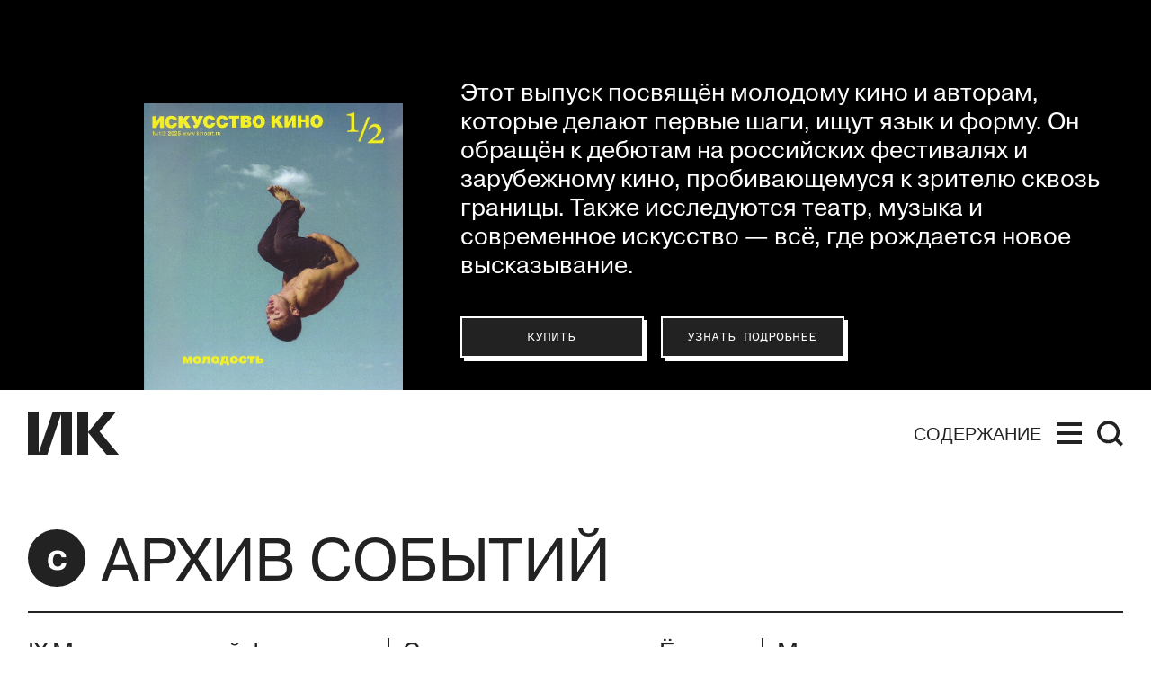

--- FILE ---
content_type: text/html; charset=utf-8
request_url: https://kinoart.ru/events
body_size: 13262
content:
<!doctype html>
<html lang="ru_RU" itemscope="itemscope" itemtype="http://schema.org/WebSite">
	<head>
		
			<!-- Global site tag (gtag.js) - Google Analytics -->
<script async src="https://www.googletagmanager.com/gtag/js?id=UA-138331264-1"></script>
<script>
  window.dataLayer = window.dataLayer || [];
  function gtag(){dataLayer.push(arguments);}
  gtag('js', new Date());

  gtag('config', 'UA-138331264-1');
</script>

		
		<script src="https://yastatic.net/pcode/adfox/loader.js" crossorigin="anonymous"></script>


		<title>Искусство кино</title>
<meta charset="UTF-8" />
<meta name="viewport" content="width=device-width, maximum-scale=1, initial-scale=1, user-scalable=no" />
<meta http-equiv="X-UA-Compatible" content="IE=edge,chrome=1" />
<meta name="theme-color" content="#ffffff" />
<meta name="robots" content="index,follow" />
<meta name="keywords" content="искусство кино, искусство, кино, кинематограф, кинопроза, фильм" />
<meta name="description" content="Молодой сайт старейшего в Европе журнала о кино: рецензии, аналитика, карточки, лекции" />

<meta itemprop="name" content="Искусство кино" />
<meta itemprop="description" content="Молодой сайт старейшего в Европе журнала о кино: рецензии, аналитика, карточки, лекции" />
<meta itemprop="image" content="https://api.kinoart.ru/share_img.png" />

<meta name="yandex-verification" content="4235b887baded61b" />
<meta name="google-site-verification" content="-xR2ZEowhkKtgYH16XfkFbFANQvxT1ngOlLv9aj4VF8" />

<meta name="twitter:card" content="summary_large_image" />
<meta name="twitter:site" content="" />
<meta name="twitter:creator" content="" />
<meta name="twitter:title" content="Искусство кино" />
<meta name="twitter:description" content="Молодой сайт старейшего в Европе журнала о кино: рецензии, аналитика, карточки, лекции" />
<meta name="twitter:image" content="https://api.kinoart.ru/share_img.png" />

<meta property="og:title" content="Искусство кино" />
<meta property="og:image" content="https://api.kinoart.ru/share_img.png" />
<meta property="og:image:secure_url" content="https://api.kinoart.ru/share_img.png" />
<meta property="og:image:type" content="image/png" />
<meta property="og:image:width" content="1200" />
<meta property="og:image:height" content="630" />
<meta property="og:image:alt" content="Искусство кино" />
<meta property="og:type" content="website" />
<meta property="og:url" content="https://kinoart.ru/events" />
<meta property="og:description" content="Молодой сайт старейшего в Европе журнала о кино: рецензии, аналитика, карточки, лекции" />
<meta property="og:site_name" content="Искусство кино" />
<meta property="og:locale" content="ru_RU" />
<meta property="fb:app_id" content="213118369604020" />
<meta name="msapplication-TileColor" content="#ffffff" />

		<link rel="apple-touch-icon" sizes="57x57" href="/public/favicon/apple-icon-57x57.png">
<link rel="apple-touch-icon" sizes="60x60" href="/public/favicon/apple-icon-60x60.png">
<link rel="apple-touch-icon" sizes="72x72" href="/public/favicon/apple-icon-72x72.png">
<link rel="apple-touch-icon" sizes="76x76" href="/public/favicon/apple-icon-76x76.png">
<link rel="apple-touch-icon" sizes="114x114" href="/public/favicon/apple-icon-114x114.png">
<link rel="apple-touch-icon" sizes="120x120" href="/public/favicon/apple-icon-120x120.png">
<link rel="apple-touch-icon" sizes="144x144" href="/public/favicon/apple-icon-144x144.png">
<link rel="apple-touch-icon" sizes="152x152" href="/public/favicon/apple-icon-152x152.png">
<link rel="apple-touch-icon" sizes="180x180" href="/public/favicon/apple-icon-180x180.png">
<link rel="icon" type="image/png" sizes="192x192"  href="/public/favicon/android-icon-192x192.png">
<link rel="icon" type="image/png" sizes="32x32" href="/public/favicon/favicon-32x32.png">
<link rel="icon" type="image/png" sizes="96x96" href="/public/favicon/favicon-96x96.png">
<link rel="icon" type="image/png" sizes="16x16" href="/public/favicon/favicon-16x16.png">
<link rel="manifest" href="/public/favicon/manifest.json">
<meta name="msapplication-TileColor" content="#ffffff">
<meta name="msapplication-TileImage" content="/public/favicon/ms-icon-144x144.png">
<meta name="theme-color" content="#ffffff">

		
			<meta name="pmail-verification" content="f022a12627e9e01ade59400457888db0">
			<script type="text/javascript">
!function(){var t=document.createElement("script");
t.type="text/javascript",t.async=!0,t.src="https://vk.com/js/api/openapi.js?160",t.onload=function(){VK.Retargeting.Init("VK-RTRG-332140-1vYF7"),VK.Retargeting.Hit()},document.head.appendChild(t)}();
</script>
<noscript>
<img src="https://vk.com/rtrg?p=VK-RTRG-332140-1vYF7" style="position:fixed; left:-999px;" alt=""/>
</noscript>

			<!-- Facebook Pixel Code -->
<script>
  !function(f,b,e,v,n,t,s)
  {if(f.fbq)return;n=f.fbq=function(){n.callMethod?
  n.callMethod.apply(n,arguments):n.queue.push(arguments)};
  if(!f._fbq)f._fbq=n;n.push=n;n.loaded=!0;n.version='2.0';
  n.queue=[];t=b.createElement(e);t.async=!0;
  t.src=v;s=b.getElementsByTagName(e)[0];
  s.parentNode.insertBefore(t,s)}(window, document,'script',
  'https://connect.facebook.net/en_US/fbevents.js');
  fbq('init', '2318634851727208');
  fbq('track', 'PageView');
</script>
<noscript><img height="1" width="1" style="display:none"
  src="https://www.facebook.com/tr?id=2318634851727208&ev=PageView&noscript=1"
/></noscript>
<!-- End Facebook Pixel Code -->

		
		
			<link rel="stylesheet" type="text/css" href="/public/assets/application-8cdd47f2f657f634bfda-app.optimize.css"/>
		
		<script type="text/javascript" src="/public/assets/modernizr.js" async="async"></script>

		<script type="text/javascript">
// https://tc39.github.io/ecma262/#sec-array.prototype.includes
if (!Array.prototype.includes) {
  Object.defineProperty(Array.prototype, 'includes', {
    value: function(searchElement, fromIndex) {

      if (this == null) {
        throw new TypeError('"this" is null or not defined');
      }

      // 1. Let O be ? ToObject(this value).
      var o = Object(this);

      // 2. Let len be ? ToLength(? Get(O, "length")).
      var len = o.length >>> 0;

      // 3. If len is 0, return false.
      if (len === 0) {
        return false;
      }

      // 4. Let n be ? ToInteger(fromIndex).
      //    (If fromIndex is undefined, this step produces the value 0.)
      var n = fromIndex | 0;

      // 5. If n ≥ 0, then
      //  a. Let k be n.
      // 6. Else n < 0,
      //  a. Let k be len + n.
      //  b. If k < 0, let k be 0.
      var k = Math.max(n >= 0 ? n : len - Math.abs(n), 0);

      function sameValueZero(x, y) {
        return x === y || (typeof x === 'number' && typeof y === 'number' && isNaN(x) && isNaN(y));
      }

      // 7. Repeat, while k < len
      while (k < len) {
        // a. Let elementK be the result of ? Get(O, ! ToString(k)).
        // b. If SameValueZero(searchElement, elementK) is true, return true.
        if (sameValueZero(o[k], searchElement)) {
          return true;
        }
        // c. Increase k by 1.
        k++;
      }

      // 8. Return false
      return false;
    }
  });
}
</script>

		<meta name="state" content="%7B%22common%22%3A%7B%22isMobile%22%3Afalse%2C%22isTablet%22%3Afalse%2C%22menu%22%3Afalse%2C%22theme%22%3A%22%22%2C%22header%22%3A%7B%22date%22%3Afalse%2C%22hideStatic%22%3Afalse%7D%2C%22search%22%3A%7B%22show%22%3Afalse%2C%22results%22%3A%5B%5D%7D%7D%2C%22settings%22%3A%7B%22contacts%22%3A%7B%22tel%22%3A%22%2B7%20(499)%20248-28-22%22%2C%22address%22%3A%22%D0%A0%D0%BE%D1%81%D1%81%D0%B8%D1%8F%2C%20119002%2C%20%D0%9C%D0%BE%D1%81%D0%BA%D0%B2%D0%B0%2C%20%D1%83%D0%BB.%20%D0%90%D1%80%D0%B1%D0%B0%D1%82%2C%20%D0%B4.%2035%20(%D0%A6%D0%B5%D0%BD%D1%82%D1%80%D0%B0%D0%BB%D1%8C%D0%BD%D1%8B%D0%B9%20%D0%94%D0%BE%D0%BC%20%D0%B0%D0%BA%D1%82%D0%B5%D1%80%D0%B0)%2C%20%D0%BA%D0%B0%D0%B1.%20655%22%2C%22editors_email%22%3A%22office%40kinoart.ru%22%2C%22ad_email%22%3A%22order.filmart%40yandex.ru%22%2C%22social_links%22%3A%5B%7B%22link%22%3A%22https%3A%2F%2Fvk.com%2Fkinoartmag%22%2C%22media%22%3A%22%D0%92%D0%9A%D0%BE%D0%BD%D1%82%D0%B0%D0%BA%D1%82%D0%B5%22%7D%2C%7B%22link%22%3A%22https%3A%2F%2Fwww.youtube.com%2Fchannel%2FUC9n7qz90ipRxjfHIeaDTIBQ%2F%22%2C%22media%22%3A%22YouTube%22%7D%2C%7B%22link%22%3A%22https%3A%2F%2Fzen.yandex.ru%2Fkinoart%22%2C%22media%22%3A%22%D0%AF%D0%BD%D0%B4%D0%B5%D0%BA%D1%81.%D0%94%D0%B7%D0%B5%D0%BD%22%7D%2C%7B%22link%22%3A%22https%3A%2F%2Ft.me%2Fkinoartru%22%2C%22media%22%3A%22Telegram%22%7D%5D%7D%2C%22editor_in_chief%22%3A%7B%22occupation%22%3A%22%D0%93%D0%BB%D0%B0%D0%B2%D0%BD%D1%8B%D0%B9%20%D1%80%D0%B5%D0%B4%D0%B0%D0%BA%D1%82%D0%BE%D1%80%22%2C%22name%22%3A%22%D0%9D%D0%B8%D0%BA%D0%B8%D1%82%D0%B0%20%D0%9A%D0%B0%D1%80%D1%86%D0%B5%D0%B2%22%2C%22desc%22%3A%22%22%2C%22image%22%3Anull%7D%2C%22editors%22%3A%5B%7B%22id%22%3A4%2C%22post%22%3Anull%2C%22name%22%3A%22%D0%97%D0%B0%D1%80%D0%B0%20%D0%90%D0%B1%D0%B4%D1%83%D0%BB%D0%BB%D0%B0%D0%B5%D0%B2%D0%B0%22%7D%2C%7B%22id%22%3A569%2C%22post%22%3Anull%2C%22name%22%3A%22%D0%9F%D0%B0%D0%B2%D0%B5%D0%BB%20%D0%91%D0%B0%D1%81%D0%B8%D0%BD%D1%81%D0%BA%D0%B8%D0%B9%22%7D%2C%7B%22id%22%3A12%2C%22post%22%3Anull%2C%22name%22%3A%22%D0%AE%D0%BB%D0%B8%D1%8F%20%D0%93%D1%83%D0%BB%D1%8F%D0%BD%22%7D%2C%7B%22id%22%3A56%2C%22post%22%3Anull%2C%22name%22%3A%22%D0%95%D0%B2%D0%B3%D0%B5%D0%BD%D0%B8%D0%B9%20%D0%93%D1%83%D1%81%D1%8F%D1%82%D0%B8%D0%BD%D1%81%D0%BA%D0%B8%D0%B9%22%7D%2C%7B%22id%22%3A588%2C%22post%22%3Anull%2C%22name%22%3A%22%D0%9E%D0%BB%D1%8C%D0%B3%D0%B0%20%D0%94%D0%B0%D0%B2%D1%8B%D0%B4%D0%BE%D0%B2%D0%B0%22%7D%2C%7B%22id%22%3A3%2C%22post%22%3A%22%D0%B2%20%D0%A0%D0%A4%20%D0%BE%D0%B1%D1%8A%D1%8F%D0%B2%D0%BB%D0%B5%D0%BD%20%E2%80%9C%D0%B8%D0%BD%D0%BE%D1%81%D1%82%D1%80%D0%B0%D0%BD%D0%BD%D1%8B%D0%BC%20%D0%B0%D0%B3%D0%B5%D0%BD%D1%82%D0%BE%D0%BC%E2%80%9D%22%2C%22name%22%3A%22%D0%90%D0%BD%D1%82%D0%BE%D0%BD%20%D0%94%D0%BE%D0%BB%D0%B8%D0%BD%20(%D0%9F%D1%80%D0%B8%D0%B7%D0%BD%D0%B0%D0%BD%20%D0%B8%D0%BD%D0%BE%D1%81%D1%82%D1%80%D0%B0%D0%BD%D0%BD%D1%8B%D0%BC%20%D0%B0%D0%B3%D0%B5%D0%BD%D1%82%D0%BE%D0%BC%20%D0%BD%D0%B0%20%D1%82%D0%B5%D1%80%D1%80%D0%B8%D1%82%D0%BE%D1%80%D0%B8%D0%B8%20%D0%A0%D0%A4)%20%22%7D%2C%7B%22id%22%3A591%2C%22post%22%3Anull%2C%22name%22%3A%22%D0%9A%D1%81%D0%B5%D0%BD%D0%B8%D1%8F%20%D0%98%D0%BB%D1%8C%D0%B8%D0%BD%D0%B0%22%7D%2C%7B%22id%22%3A229%2C%22post%22%3Anull%2C%22name%22%3A%22%D0%90%D0%BD%D0%B4%D1%80%D0%B5%D0%B9%20%D0%9A%D0%B0%D1%80%D1%82%D0%B0%D1%88%D0%BE%D0%B2%22%7D%2C%7B%22id%22%3A8%2C%22post%22%3Anull%2C%22name%22%3A%22%D0%9E%D0%BB%D1%8C%D0%B3%D0%B0%20%D0%9A%D0%B0%D1%81%D1%8C%D1%8F%D0%BD%D0%BE%D0%B2%D0%B0%22%7D%2C%7B%22id%22%3A589%2C%22post%22%3Anull%2C%22name%22%3A%22%D0%98%D0%BD%D0%BD%D0%B0%20%20%D0%9A%D1%83%D1%88%D0%BD%D0%B0%D1%80%D0%B5%D0%B2%D0%B0%22%7D%2C%7B%22id%22%3A59%2C%22post%22%3Anull%2C%22name%22%3A%22%D0%A1%D1%82%D0%B0%D0%BD%D0%B8%D1%81%D0%BB%D0%B0%D0%B2%20%D0%9B%D1%83%D0%B3%D0%BE%D0%B2%D0%BE%D0%B9%22%7D%2C%7B%22id%22%3A6%2C%22post%22%3Anull%2C%22name%22%3A%22%D0%95%D0%B2%D0%B3%D0%B5%D0%BD%D0%B8%D0%B9%20%D0%9C%D0%B0%D0%B9%D0%B7%D0%B5%D0%BB%D1%8C%22%7D%2C%7B%22id%22%3A54%2C%22post%22%3Anull%2C%22name%22%3A%22%D0%95%D0%B3%D0%BE%D1%80%20%D0%9C%D0%BE%D1%81%D0%BA%D0%B2%D0%B8%D1%82%D0%B8%D0%BD%22%7D%2C%7B%22id%22%3A29%2C%22post%22%3Anull%2C%22name%22%3A%22%D0%90%D0%BD%D0%B4%D1%80%D0%B5%D0%B9%20%D0%9F%D0%BB%D0%B0%D1%85%D0%BE%D0%B2%22%7D%2C%7B%22id%22%3A620%2C%22post%22%3Anull%2C%22name%22%3A%22%D0%97%D0%B8%D0%BD%D0%B0%D0%B8%D0%B4%D0%B0%20%D0%9F%D1%80%D0%BE%D0%BD%D1%87%D0%B5%D0%BD%D0%BA%D0%BE%20(%D0%9F%D1%80%D0%B8%D0%B7%D0%BD%D0%B0%D0%BD%D0%B0%20%D0%B8%D0%BD%D0%BE%D1%81%D1%82%D1%80%D0%B0%D0%BD%D0%BD%D1%8B%D0%BC%20%D0%B0%D0%B3%D0%B5%D0%BD%D1%82%D0%BE%D0%BC%20%D0%BD%D0%B0%20%D1%82%D0%B5%D1%80%D1%80%D0%B8%D1%82%D0%BE%D1%80%D0%B8%D0%B8%20%D0%A0%D0%A4)%20%22%7D%2C%7B%22id%22%3A47%2C%22post%22%3Anull%2C%22name%22%3A%22%D0%9C%D0%B0%D0%BA%D1%81%D0%B8%D0%BC%20%D0%A1%D0%B5%D0%BC%D0%B5%D0%BD%D0%BE%D0%B2%22%7D%2C%7B%22id%22%3A35%2C%22post%22%3Anull%2C%22name%22%3A%22%D0%95%D0%BB%D0%B5%D0%BD%D0%B0%20%D0%A1%D0%BC%D0%BE%D0%BB%D0%B8%D0%BD%D0%B0%22%7D%2C%7B%22id%22%3A32%2C%22post%22%3Anull%2C%22name%22%3A%22%D0%95%D0%BB%D0%B5%D0%BD%D0%B0%20%D0%A1%D1%82%D0%B8%D1%88%D0%BE%D0%B2%D0%B0%22%7D%2C%7B%22id%22%3A11%2C%22post%22%3Anull%2C%22name%22%3A%22%D0%90%D0%BB%D0%B8%D1%81%D0%B0%20%D0%A2%D0%B0%D1%91%D0%B6%D0%BD%D0%B0%D1%8F%22%7D%2C%7B%22id%22%3A10%2C%22post%22%3Anull%2C%22name%22%3A%22%D0%90%D0%BB%D0%B5%D0%BA%D1%81%D0%B5%D0%B9%20%D0%A4%D0%B8%D0%BB%D0%B8%D0%BF%D0%BF%D0%BE%D0%B2%22%7D%2C%7B%22id%22%3A16%2C%22post%22%3Anull%2C%22name%22%3A%22%D0%92%D0%B5%D1%80%D0%BE%D0%BD%D0%B8%D0%BA%D0%B0%20%D0%A5%D0%BB%D0%B5%D0%B1%D0%BD%D0%B8%D0%BA%D0%BE%D0%B2%D0%B0%22%7D%2C%7B%22id%22%3A7%2C%22post%22%3Anull%2C%22name%22%3A%22%D0%9D%D0%B8%D0%BD%D0%B0%20%D0%A6%D1%8B%D1%80%D0%BA%D1%83%D0%BD%22%7D%5D%2C%22subscribe%22%3A%7B%22image%22%3A%22https%3A%2F%2Fapi.kinoart.ru%2Fstorage%2Fissue%2F84%2Fcover-25e7ff53c9c5ca78e73db06c6d57d016.jpg%22%2C%22text%22%3A%22%D0%AD%D1%82%D0%BE%D1%82%20%D0%B2%D1%8B%D0%BF%D1%83%D1%81%D0%BA%20%D0%BF%D0%BE%D1%81%D0%B2%D1%8F%D1%89%D1%91%D0%BD%20%D0%BC%D0%BE%D0%BB%D0%BE%D0%B4%D0%BE%D0%BC%D1%83%20%D0%BA%D0%B8%D0%BD%D0%BE%20%D0%B8%20%D0%B0%D0%B2%D1%82%D0%BE%D1%80%D0%B0%D0%BC%2C%20%D0%BA%D0%BE%D1%82%D0%BE%D1%80%D1%8B%D0%B5%20%D0%B4%D0%B5%D0%BB%D0%B0%D1%8E%D1%82%20%D0%BF%D0%B5%D1%80%D0%B2%D1%8B%D0%B5%20%D1%88%D0%B0%D0%B3%D0%B8%2C%20%D0%B8%D1%89%D1%83%D1%82%20%D1%8F%D0%B7%D1%8B%D0%BA%20%D0%B8%20%D1%84%D0%BE%D1%80%D0%BC%D1%83.%20%D0%9E%D0%BD%20%D0%BE%D0%B1%D1%80%D0%B0%D1%89%D1%91%D0%BD%20%D0%BA%20%D0%B4%D0%B5%D0%B1%D1%8E%D1%82%D0%B0%D0%BC%20%D0%BD%D0%B0%20%D1%80%D0%BE%D1%81%D1%81%D0%B8%D0%B9%D1%81%D0%BA%D0%B8%D1%85%20%D1%84%D0%B5%D1%81%D1%82%D0%B8%D0%B2%D0%B0%D0%BB%D1%8F%D1%85%20%D0%B8%20%D0%B7%D0%B0%D1%80%D1%83%D0%B1%D0%B5%D0%B6%D0%BD%D0%BE%D0%BC%D1%83%20%D0%BA%D0%B8%D0%BD%D0%BE%2C%20%D0%BF%D1%80%D0%BE%D0%B1%D0%B8%D0%B2%D0%B0%D1%8E%D1%89%D0%B5%D0%BC%D1%83%D1%81%D1%8F%20%D0%BA%20%D0%B7%D1%80%D0%B8%D1%82%D0%B5%D0%BB%D1%8E%20%D1%81%D0%BA%D0%B2%D0%BE%D0%B7%D1%8C%20%D0%B3%D1%80%D0%B0%D0%BD%D0%B8%D1%86%D1%8B.%20%D0%A2%D0%B0%D0%BA%D0%B6%D0%B5%20%D0%B8%D1%81%D1%81%D0%BB%D0%B5%D0%B4%D1%83%D1%8E%D1%82%D1%81%D1%8F%20%D1%82%D0%B5%D0%B0%D1%82%D1%80%2C%20%D0%BC%D1%83%D0%B7%D1%8B%D0%BA%D0%B0%20%D0%B8%20%D1%81%D0%BE%D0%B2%D1%80%D0%B5%D0%BC%D0%B5%D0%BD%D0%BD%D0%BE%D0%B5%20%D0%B8%D1%81%D0%BA%D1%83%D1%81%D1%81%D1%82%D0%B2%D0%BE%20%E2%80%94%20%D0%B2%D1%81%D1%91%2C%20%D0%B3%D0%B4%D0%B5%20%D1%80%D0%BE%D0%B6%D0%B4%D0%B0%D0%B5%D1%82%D1%81%D1%8F%20%D0%BD%D0%BE%D0%B2%D0%BE%D0%B5%20%D0%B2%D1%8B%D1%81%D0%BA%D0%B0%D0%B7%D1%8B%D0%B2%D0%B0%D0%BD%D0%B8%D0%B5.%5Cn%22%2C%22subscribe_button%22%3A%7B%22link%22%3A%22https%3A%2F%2Fkinoart.ru%2Fshowcase%22%2C%22text%22%3A%22%D0%9A%D1%83%D0%BF%D0%B8%D1%82%D1%8C%22%7D%2C%22info_button%22%3A%7B%22link%22%3A%22%2Fissues%22%2C%22text%22%3A%22%D0%A3%D0%B7%D0%BD%D0%B0%D1%82%D1%8C%20%D0%BF%D0%BE%D0%B4%D1%80%D0%BE%D0%B1%D0%BD%D0%B5%D0%B5%22%2C%22short_text%22%3A%22%D0%9F%D0%BE%D0%B4%D1%80%D0%BE%D0%B1%D0%BD%D0%B5%D0%B5%22%7D%7D%2C%22show_top_banner%22%3Afalse%2C%22share%22%3A%7B%22title%22%3A%22%D0%98%D1%81%D0%BA%D1%83%D1%81%D1%81%D1%82%D0%B2%D0%BE%20%D0%BA%D0%B8%D0%BD%D0%BE%22%2C%22description%22%3A%22%D0%9C%D0%BE%D0%BB%D0%BE%D0%B4%D0%BE%D0%B9%20%D1%81%D0%B0%D0%B9%D1%82%20%D1%81%D1%82%D0%B0%D1%80%D0%B5%D0%B9%D1%88%D0%B5%D0%B3%D0%BE%20%D0%B2%20%D0%95%D0%B2%D1%80%D0%BE%D0%BF%D0%B5%20%D0%B6%D1%83%D1%80%D0%BD%D0%B0%D0%BB%D0%B0%20%D0%BE%20%D0%BA%D0%B8%D0%BD%D0%BE%3A%20%D1%80%D0%B5%D1%86%D0%B5%D0%BD%D0%B7%D0%B8%D0%B8%2C%20%D0%B0%D0%BD%D0%B0%D0%BB%D0%B8%D1%82%D0%B8%D0%BA%D0%B0%2C%20%D0%BA%D0%B0%D1%80%D1%82%D0%BE%D1%87%D0%BA%D0%B8%2C%20%D0%BB%D0%B5%D0%BA%D1%86%D0%B8%D0%B8%22%2C%22image%22%3A%22https%3A%2F%2Fapi.kinoart.ru%2Fshare_img.png%22%2C%22keywords%22%3A%22%D0%B8%D1%81%D0%BA%D1%83%D1%81%D1%81%D1%82%D0%B2%D0%BE%20%D0%BA%D0%B8%D0%BD%D0%BE%2C%20%D0%B8%D1%81%D0%BA%D1%83%D1%81%D1%81%D1%82%D0%B2%D0%BE%2C%20%D0%BA%D0%B8%D0%BD%D0%BE%2C%20%D0%BA%D0%B8%D0%BD%D0%B5%D0%BC%D0%B0%D1%82%D0%BE%D0%B3%D1%80%D0%B0%D1%84%2C%20%D0%BA%D0%B8%D0%BD%D0%BE%D0%BF%D1%80%D0%BE%D0%B7%D0%B0%2C%20%D1%84%D0%B8%D0%BB%D1%8C%D0%BC%22%7D%2C%22wide_ad%22%3A%7B%22image%22%3A%22https%3A%2F%2Fapi.kinoart.ru%2Fstorage%2Fad%2F5%2Fimage-33a8f5d59be826b11c1e94ca31ab2249.jpg%22%2C%22link%22%3A%22https%3A%2F%2Fwww.afisha.ru%2Fmovie%2Fnovaya-volna-1000804%2F08-11-2025%2F%22%2C%22kind%22%3Anull%7D%2C%22wide_ads%22%3A%5B%7B%22image%22%3A%22https%3A%2F%2Fapi.kinoart.ru%2Fstorage%2Fad%2F5%2Fimage-33a8f5d59be826b11c1e94ca31ab2249.jpg%22%2C%22link%22%3A%22https%3A%2F%2Fwww.afisha.ru%2Fmovie%2Fnovaya-volna-1000804%2F08-11-2025%2F%22%2C%22kind%22%3Anull%7D%5D%2C%22settings%22%3A%7B%7D%7D%2C%22seo%22%3A%7B%7D%2C%22popups%22%3A%7B%22show%22%3Afalse%2C%22options%22%3A%7B%7D%7D%2C%22about%22%3A%7B%7D%2C%22showcase%22%3A%7B%7D%2C%22search%22%3A%7B%22previousRequest%22%3A%7B%7D%2C%22found%22%3A%7B%22count%22%3A%22%22%2C%22items%22%3A%5B%5D%2C%22author%22%3A%7B%7D%7D%7D%2C%22home%22%3A%7B%22pending%22%3Afalse%2C%22data%22%3A%7B%7D%7D%2C%22articles%22%3A%7B%22pending%22%3Afalse%2C%22categories%22%3A%7B%7D%2C%22listing%22%3A%7B%22events%22%3A%7B%22currentPosts%22%3A%5B%5D%2C%22posts%22%3A%5B%7B%22id%22%3A3388%2C%22type%22%3A%22event%22%2C%22date_from%22%3A%222023-06-23T08%3A47%3A00.000Z%22%2C%22interview_title%22%3Anull%2C%22title%22%3A%22IX%20%D0%9C%D0%B5%D0%B6%D0%B4%D1%83%D0%BD%D0%B0%D1%80%D0%BE%D0%B4%D0%BD%D1%8B%D0%B9%C2%A0%D1%84%D0%B5%D1%81%D1%82%D0%B8%D0%B2%D0%B0%D0%BB%D1%8C%20%D0%B4%D0%BE%D0%BA%D1%83%D0%BC%D0%B5%D0%BD%D1%82%D0%B0%D0%BB%D1%8C%D0%BD%D0%BE%D0%B3%D0%BE%20%D0%BA%D0%B8%D0%BD%D0%BE%C2%A0%C2%AB%D0%94%D0%BE%D0%BA%D0%B5%D1%80%C2%BB.%20%D0%9C%D0%BE%D1%81%D0%BA%D0%B2%D0%B0%22%2C%22formatted_title%22%3Anull%2C%22preview_picture%22%3A%22https%3A%2F%2Fapi.kinoart.ru%2Fstorage%2Fpost%2F3388%2Fregular_preview_picture-a96f8895dee87b98c89199fed6e17268.jpg%22%2C%22slug%22%3A%22ix-mezhdunarodnyy-festival-dokumentalnogo-kino-doker-moskva%22%2C%22media_kind%22%3Anull%2C%22kinoart_event%22%3Anull%2C%22author%22%3A%7B%22id%22%3A26%2C%22name%22%3A%22%D0%98%D1%81%D0%BA%D1%83%D1%81%D1%81%D1%82%D0%B2%D0%BE%22%2C%22last_name%22%3A%22%D0%BA%D0%B8%D0%BD%D0%BE%22%2C%22photo%22%3A%22https%3A%2F%2Fapi.kinoart.ru%2Fstorage%2Fauthor%2F26%2Fregular_photo-f6d86a86f9fee1e24af72109d4fdaba1.jpg%22%2C%22post%22%3Anull%7D%2C%22authors%22%3A%5B%7B%22id%22%3A26%2C%22name%22%3A%22%D0%98%D1%81%D0%BA%D1%83%D1%81%D1%81%D1%82%D0%B2%D0%BE%22%2C%22last_name%22%3A%22%D0%BA%D0%B8%D0%BD%D0%BE%22%2C%22photo%22%3A%22https%3A%2F%2Fapi.kinoart.ru%2Fstorage%2Fauthor%2F26%2Fregular_photo-f6d86a86f9fee1e24af72109d4fdaba1.jpg%22%2C%22post%22%3Anull%7D%5D%2C%22redirect_link%22%3Anull%7D%2C%7B%22id%22%3A3290%2C%22type%22%3A%22event%22%2C%22date_from%22%3A%222022-12-15T14%3A14%3A00.000Z%22%2C%22interview_title%22%3Anull%2C%22title%22%3A%22%D0%A1%D0%BF%D0%B5%D1%86%D0%B8%D0%B0%D0%BB%D1%8C%D0%BD%D1%8B%D0%B5%20%D0%BF%D0%BE%D0%BA%D0%B0%D0%B7%D1%8B%20%20%C2%AB%D0%81%D0%B6%D0%B8%D0%BA%D0%B0%20%D0%B2%20%D1%82%D1%83%D0%BC%D0%B0%D0%BD%D0%B5%C2%BB%20%D0%B8%20%C2%AB%D0%A1%D0%BA%D0%B0%D0%B7%D0%BA%D0%B8%20%D1%81%D0%BA%D0%B0%D0%B7%D0%BE%D0%BA%C2%BB%22%2C%22formatted_title%22%3Anull%2C%22preview_picture%22%3A%22https%3A%2F%2Fapi.kinoart.ru%2Fstorage%2Fpost%2F3290%2Fregular_preview_picture-26c1410a3b902e5184e410a23c94d94e.jpeg%22%2C%22slug%22%3A%22spetsialnye-pokazy-yozhika-v-tumane-i-skazku-skazok%22%2C%22media_kind%22%3Anull%2C%22kinoart_event%22%3Anull%2C%22author%22%3A%7B%22id%22%3A26%2C%22name%22%3A%22%D0%98%D1%81%D0%BA%D1%83%D1%81%D1%81%D1%82%D0%B2%D0%BE%22%2C%22last_name%22%3A%22%D0%BA%D0%B8%D0%BD%D0%BE%22%2C%22photo%22%3A%22https%3A%2F%2Fapi.kinoart.ru%2Fstorage%2Fauthor%2F26%2Fregular_photo-f6d86a86f9fee1e24af72109d4fdaba1.jpg%22%2C%22post%22%3Anull%7D%2C%22authors%22%3A%5B%7B%22id%22%3A26%2C%22name%22%3A%22%D0%98%D1%81%D0%BA%D1%83%D1%81%D1%81%D1%82%D0%B2%D0%BE%22%2C%22last_name%22%3A%22%D0%BA%D0%B8%D0%BD%D0%BE%22%2C%22photo%22%3A%22https%3A%2F%2Fapi.kinoart.ru%2Fstorage%2Fauthor%2F26%2Fregular_photo-f6d86a86f9fee1e24af72109d4fdaba1.jpg%22%2C%22post%22%3Anull%7D%5D%2C%22redirect_link%22%3Anull%7D%2C%7B%22id%22%3A3279%2C%22type%22%3A%22event%22%2C%22date_from%22%3A%222022-12-02T05%3A35%3A00.000Z%22%2C%22interview_title%22%3Anull%2C%22title%22%3A%22%D0%9C%D0%B5%D1%80%D0%BE%D0%BF%D1%80%D0%B8%D1%8F%D1%82%D0%B8%D1%8F%2C%20%D0%BF%D0%BE%D1%81%D0%B2%D1%8F%D1%89%D0%B5%D0%BD%D0%BD%D1%8B%D0%B5%20%D0%BA%D0%BE%D0%BC%D0%BF%D0%BE%D0%B7%D0%B8%D1%82%D0%BE%D1%80%D1%83%20%D0%9E%D0%BB%D0%B5%D0%B3%D1%83%20%D0%9A%D0%B0%D1%80%D0%B0%D0%B2%D0%B0%D0%B9%D1%87%D1%83%D0%BA%D1%83%22%2C%22formatted_title%22%3Anull%2C%22preview_picture%22%3A%22https%3A%2F%2Fapi.kinoart.ru%2Fstorage%2Fpost%2F3279%2Fregular_preview_picture-58c53e19be655121991a762de97e7b1b.jpeg%22%2C%22slug%22%3A%22meropriyatiya-posvyaschennye-kompozitoru-olegu-karavaychuku%22%2C%22media_kind%22%3Anull%2C%22kinoart_event%22%3Anull%2C%22author%22%3A%7B%22id%22%3A26%2C%22name%22%3A%22%D0%98%D1%81%D0%BA%D1%83%D1%81%D1%81%D1%82%D0%B2%D0%BE%22%2C%22last_name%22%3A%22%D0%BA%D0%B8%D0%BD%D0%BE%22%2C%22photo%22%3A%22https%3A%2F%2Fapi.kinoart.ru%2Fstorage%2Fauthor%2F26%2Fregular_photo-f6d86a86f9fee1e24af72109d4fdaba1.jpg%22%2C%22post%22%3Anull%7D%2C%22authors%22%3A%5B%7B%22id%22%3A26%2C%22name%22%3A%22%D0%98%D1%81%D0%BA%D1%83%D1%81%D1%81%D1%82%D0%B2%D0%BE%22%2C%22last_name%22%3A%22%D0%BA%D0%B8%D0%BD%D0%BE%22%2C%22photo%22%3A%22https%3A%2F%2Fapi.kinoart.ru%2Fstorage%2Fauthor%2F26%2Fregular_photo-f6d86a86f9fee1e24af72109d4fdaba1.jpg%22%2C%22post%22%3Anull%7D%5D%2C%22redirect_link%22%3Anull%7D%2C%7B%22id%22%3A3269%2C%22type%22%3A%22event%22%2C%22date_from%22%3A%222022-11-27T12%3A10%3A00.000Z%22%2C%22interview_title%22%3Anull%2C%22title%22%3A%22%D0%9F%D1%80%D0%B5%D0%B7%D0%B5%D0%BD%D1%82%D0%B0%D1%86%D0%B8%D1%8F%20%D0%B6%D1%83%D1%80%D0%BD%D0%B0%D0%BB%D0%B0%20%C2%AB%D0%98%D1%81%D0%BA%D1%83%D1%81%D1%81%D1%82%D0%B2%D0%BE%20%D0%BA%D0%B8%D0%BD%D0%BE%C2%BB%20%E2%84%96%209%2F10%22%2C%22formatted_title%22%3Anull%2C%22preview_picture%22%3A%22https%3A%2F%2Fapi.kinoart.ru%2Fstorage%2Fpost%2F3269%2Fregular_preview_picture-004f53ccbb7caf5afd95a29d9dccafcc.jpeg%22%2C%22slug%22%3A%22prezentatsiya-zhurnala-iskusstvo-kino-910%22%2C%22media_kind%22%3Anull%2C%22kinoart_event%22%3Anull%2C%22author%22%3A%7B%22id%22%3A26%2C%22name%22%3A%22%D0%98%D1%81%D0%BA%D1%83%D1%81%D1%81%D1%82%D0%B2%D0%BE%22%2C%22last_name%22%3A%22%D0%BA%D0%B8%D0%BD%D0%BE%22%2C%22photo%22%3A%22https%3A%2F%2Fapi.kinoart.ru%2Fstorage%2Fauthor%2F26%2Fregular_photo-f6d86a86f9fee1e24af72109d4fdaba1.jpg%22%2C%22post%22%3Anull%7D%2C%22authors%22%3A%5B%7B%22id%22%3A26%2C%22name%22%3A%22%D0%98%D1%81%D0%BA%D1%83%D1%81%D1%81%D1%82%D0%B2%D0%BE%22%2C%22last_name%22%3A%22%D0%BA%D0%B8%D0%BD%D0%BE%22%2C%22photo%22%3A%22https%3A%2F%2Fapi.kinoart.ru%2Fstorage%2Fauthor%2F26%2Fregular_photo-f6d86a86f9fee1e24af72109d4fdaba1.jpg%22%2C%22post%22%3Anull%7D%5D%2C%22redirect_link%22%3Anull%7D%2C%7B%22id%22%3A3252%2C%22type%22%3A%22event%22%2C%22date_from%22%3A%222022-11-16T14%3A23%3A00.000Z%22%2C%22interview_title%22%3Anull%2C%22title%22%3A%22II%20%D0%9C%D0%BE%D1%81%D0%BA%D0%BE%D0%B2%D1%81%D0%BA%D0%B8%D0%B9%20%D0%BC%D0%B5%D0%B6%D0%B4%D1%83%D0%BD%D0%B0%D1%80%D0%BE%D0%B4%D0%BD%D1%8B%D0%B9%20%D1%84%D0%B5%D1%81%D1%82%D0%B8%D0%B2%D0%B0%D0%BB%D1%8C%20%D0%B0%D1%80%D1%85%D0%B8%D0%B2%D0%BD%D1%8B%D1%85%20%D1%84%D0%B8%D0%BB%D1%8C%D0%BC%D0%BE%D0%B2.%20%D0%9C%D0%BE%D1%81%D0%BA%D0%B2%D0%B0%22%2C%22formatted_title%22%3Anull%2C%22preview_picture%22%3A%22https%3A%2F%2Fapi.kinoart.ru%2Fstorage%2Fpost%2F3252%2Fregular_preview_picture-c7664efeb6f7163cfdb7b13488236db8.jpeg%22%2C%22slug%22%3A%22ii-moskovskiy-mezhdunarodnyy-festival-arhivnyh-filmov-moskva%22%2C%22media_kind%22%3Anull%2C%22kinoart_event%22%3Anull%2C%22author%22%3A%7B%22id%22%3A26%2C%22name%22%3A%22%D0%98%D1%81%D0%BA%D1%83%D1%81%D1%81%D1%82%D0%B2%D0%BE%22%2C%22last_name%22%3A%22%D0%BA%D0%B8%D0%BD%D0%BE%22%2C%22photo%22%3A%22https%3A%2F%2Fapi.kinoart.ru%2Fstorage%2Fauthor%2F26%2Fregular_photo-f6d86a86f9fee1e24af72109d4fdaba1.jpg%22%2C%22post%22%3Anull%7D%2C%22authors%22%3A%5B%7B%22id%22%3A26%2C%22name%22%3A%22%D0%98%D1%81%D0%BA%D1%83%D1%81%D1%81%D1%82%D0%B2%D0%BE%22%2C%22last_name%22%3A%22%D0%BA%D0%B8%D0%BD%D0%BE%22%2C%22photo%22%3A%22https%3A%2F%2Fapi.kinoart.ru%2Fstorage%2Fauthor%2F26%2Fregular_photo-f6d86a86f9fee1e24af72109d4fdaba1.jpg%22%2C%22post%22%3Anull%7D%5D%2C%22redirect_link%22%3Anull%7D%2C%7B%22id%22%3A3265%2C%22type%22%3A%22event%22%2C%22date_from%22%3A%222022-11-16T10%3A50%3A00.000Z%22%2C%22interview_title%22%3Anull%2C%22title%22%3A%22%D0%9F%D1%80%D0%B5%D0%BC%D1%8C%D0%B5%D1%80%D0%BD%D1%8B%D0%B9%20%D0%BF%D0%BE%D0%BA%D0%B0%D0%B7%20%D1%84%D0%B8%D0%BB%D1%8C%D0%BC%D0%B0%20%C2%AB%D0%9D%D0%B0%D1%88%D0%B0%20%D0%B7%D0%B8%D0%BC%D0%B0%C2%BB.%20%D0%9C%D0%BE%D1%81%D0%BA%D0%B2%D0%B0%22%2C%22formatted_title%22%3Anull%2C%22preview_picture%22%3A%22https%3A%2F%2Fapi.kinoart.ru%2Fstorage%2Fpost%2F3265%2Fregular_preview_picture-f48cc314894b6826e65f1e10de813257.jpg%22%2C%22slug%22%3A%22premiernye-pokazy-filma-nasha-zima-moskva%22%2C%22media_kind%22%3Anull%2C%22kinoart_event%22%3Anull%2C%22author%22%3A%7B%22id%22%3A26%2C%22name%22%3A%22%D0%98%D1%81%D0%BA%D1%83%D1%81%D1%81%D1%82%D0%B2%D0%BE%22%2C%22last_name%22%3A%22%D0%BA%D0%B8%D0%BD%D0%BE%22%2C%22photo%22%3A%22https%3A%2F%2Fapi.kinoart.ru%2Fstorage%2Fauthor%2F26%2Fregular_photo-f6d86a86f9fee1e24af72109d4fdaba1.jpg%22%2C%22post%22%3Anull%7D%2C%22authors%22%3A%5B%7B%22id%22%3A26%2C%22name%22%3A%22%D0%98%D1%81%D0%BA%D1%83%D1%81%D1%81%D1%82%D0%B2%D0%BE%22%2C%22last_name%22%3A%22%D0%BA%D0%B8%D0%BD%D0%BE%22%2C%22photo%22%3A%22https%3A%2F%2Fapi.kinoart.ru%2Fstorage%2Fauthor%2F26%2Fregular_photo-f6d86a86f9fee1e24af72109d4fdaba1.jpg%22%2C%22post%22%3Anull%7D%5D%2C%22redirect_link%22%3Anull%7D%2C%7B%22id%22%3A3254%2C%22type%22%3A%22event%22%2C%22date_from%22%3A%222022-11-14T09%3A52%3A00.000Z%22%2C%22interview_title%22%3Anull%2C%22title%22%3A%22%D0%9F%D1%80%D0%B5%D0%B7%D0%B5%D0%BD%D1%82%D0%B0%D1%86%D0%B8%D1%8F%20%D0%BD%D0%BE%D0%BC%D0%B5%D1%80%D0%B0%209%2F10%20%D0%B6%D1%83%D1%80%D0%BD%D0%B0%D0%BB%D0%B0%20%C2%AB%D0%98%D1%81%D0%BA%D1%83%D1%81%D1%81%D1%82%D0%B2%D0%BE%20%D0%BA%D0%B8%D0%BD%D0%BE%C2%BB.%20%D0%9C%D0%BE%D1%81%D0%BA%D0%B2%D0%B0%22%2C%22formatted_title%22%3Anull%2C%22preview_picture%22%3A%22https%3A%2F%2Fapi.kinoart.ru%2Fstorage%2Fpost%2F3254%2Fregular_preview_picture-d6ae597870971552b3e25a1a6b0435ee.png%22%2C%22slug%22%3A%22prezentatsiya-nomera-910-zhurnala-iskusstvo-kino-moskva%22%2C%22media_kind%22%3Anull%2C%22kinoart_event%22%3Anull%2C%22author%22%3A%7B%22id%22%3A26%2C%22name%22%3A%22%D0%98%D1%81%D0%BA%D1%83%D1%81%D1%81%D1%82%D0%B2%D0%BE%22%2C%22last_name%22%3A%22%D0%BA%D0%B8%D0%BD%D0%BE%22%2C%22photo%22%3A%22https%3A%2F%2Fapi.kinoart.ru%2Fstorage%2Fauthor%2F26%2Fregular_photo-f6d86a86f9fee1e24af72109d4fdaba1.jpg%22%2C%22post%22%3Anull%7D%2C%22authors%22%3A%5B%7B%22id%22%3A26%2C%22name%22%3A%22%D0%98%D1%81%D0%BA%D1%83%D1%81%D1%81%D1%82%D0%B2%D0%BE%22%2C%22last_name%22%3A%22%D0%BA%D0%B8%D0%BD%D0%BE%22%2C%22photo%22%3A%22https%3A%2F%2Fapi.kinoart.ru%2Fstorage%2Fauthor%2F26%2Fregular_photo-f6d86a86f9fee1e24af72109d4fdaba1.jpg%22%2C%22post%22%3Anull%7D%5D%2C%22redirect_link%22%3Anull%7D%2C%7B%22id%22%3A3272%2C%22type%22%3A%22event%22%2C%22date_from%22%3A%222022-11-11T08%3A59%3A00.000Z%22%2C%22interview_title%22%3Anull%2C%22title%22%3A%22%C2%AB%D0%9A%D0%BE%D0%BA%D0%B5%D1%80%D1%81%D0%BA%D0%B0%D1%8F%20%D1%82%D1%80%D0%B8%D0%BB%D0%BE%D0%B3%D0%B8%D1%8F%C2%BB%20%D0%90%D0%B1%D0%B1%D0%B0%D1%81%D0%B0%20%D0%9A%D0%B8%D0%B0%D1%80%D0%BE%D1%81%D1%82%D0%B0%D0%BC%D0%B8%22%2C%22formatted_title%22%3Anull%2C%22preview_picture%22%3A%22https%3A%2F%2Fapi.kinoart.ru%2Fstorage%2Fpost%2F3272%2Fregular_preview_picture-03dea5e7dc1850931fb5a386986166c1.jpg%22%2C%22slug%22%3A%22kokerskaya-trilogiya-abbasa-kiarostami%22%2C%22media_kind%22%3Anull%2C%22kinoart_event%22%3Anull%2C%22author%22%3A%7B%22id%22%3A26%2C%22name%22%3A%22%D0%98%D1%81%D0%BA%D1%83%D1%81%D1%81%D1%82%D0%B2%D0%BE%22%2C%22last_name%22%3A%22%D0%BA%D0%B8%D0%BD%D0%BE%22%2C%22photo%22%3A%22https%3A%2F%2Fapi.kinoart.ru%2Fstorage%2Fauthor%2F26%2Fregular_photo-f6d86a86f9fee1e24af72109d4fdaba1.jpg%22%2C%22post%22%3Anull%7D%2C%22authors%22%3A%5B%7B%22id%22%3A26%2C%22name%22%3A%22%D0%98%D1%81%D0%BA%D1%83%D1%81%D1%81%D1%82%D0%B2%D0%BE%22%2C%22last_name%22%3A%22%D0%BA%D0%B8%D0%BD%D0%BE%22%2C%22photo%22%3A%22https%3A%2F%2Fapi.kinoart.ru%2Fstorage%2Fauthor%2F26%2Fregular_photo-f6d86a86f9fee1e24af72109d4fdaba1.jpg%22%2C%22post%22%3Anull%7D%5D%2C%22redirect_link%22%3Anull%7D%2C%7B%22id%22%3A3255%2C%22type%22%3A%22event%22%2C%22date_from%22%3A%222022-11-07T09%3A59%3A00.000Z%22%2C%22interview_title%22%3Anull%2C%22title%22%3A%22%D0%9F%D1%80%D0%B5%D0%BC%D1%8C%D0%B5%D1%80%D0%BD%D1%8B%D0%B5%20%D0%BF%D0%BE%D0%BA%D0%B0%D0%B7%D1%8B%20%D1%84%D0%B8%D0%BB%D1%8C%D0%BC%D0%B0%20%C2%AB%D0%97%D0%B0%D0%B3%D0%BE%D0%B2%D0%BE%D1%80%20%D0%B2%20%D0%9A%D0%B0%D0%B8%D1%80%D0%B5%C2%BB%20%22%2C%22formatted_title%22%3Anull%2C%22preview_picture%22%3A%22https%3A%2F%2Fapi.kinoart.ru%2Fstorage%2Fpost%2F3255%2Fregular_preview_picture-b7daea149e70191869ae307ea118a77e.jpg%22%2C%22slug%22%3A%22premiernye-pokazy-filma-zagovor-v-kaire%22%2C%22media_kind%22%3Anull%2C%22kinoart_event%22%3Anull%2C%22author%22%3A%7B%22id%22%3A26%2C%22name%22%3A%22%D0%98%D1%81%D0%BA%D1%83%D1%81%D1%81%D1%82%D0%B2%D0%BE%22%2C%22last_name%22%3A%22%D0%BA%D0%B8%D0%BD%D0%BE%22%2C%22photo%22%3A%22https%3A%2F%2Fapi.kinoart.ru%2Fstorage%2Fauthor%2F26%2Fregular_photo-f6d86a86f9fee1e24af72109d4fdaba1.jpg%22%2C%22post%22%3Anull%7D%2C%22authors%22%3A%5B%7B%22id%22%3A26%2C%22name%22%3A%22%D0%98%D1%81%D0%BA%D1%83%D1%81%D1%81%D1%82%D0%B2%D0%BE%22%2C%22last_name%22%3A%22%D0%BA%D0%B8%D0%BD%D0%BE%22%2C%22photo%22%3A%22https%3A%2F%2Fapi.kinoart.ru%2Fstorage%2Fauthor%2F26%2Fregular_photo-f6d86a86f9fee1e24af72109d4fdaba1.jpg%22%2C%22post%22%3Anull%7D%5D%2C%22redirect_link%22%3Anull%7D%2C%7B%22id%22%3A3246%2C%22type%22%3A%22event%22%2C%22date_from%22%3A%222022-11-03T13%3A15%3A00.000Z%22%2C%22interview_title%22%3Anull%2C%22title%22%3A%22%D0%92%D1%8B%D1%81%D1%82%D0%B0%D0%B2%D0%BA%D0%B0%20%C2%AB%D0%A8%D0%B5%D1%81%D1%82%D0%B8%D0%B4%D0%B5%D1%81%D1%8F%D1%82%D1%8B%D0%B5.%20%D0%A1%D0%BB%D0%BE%D0%B2%D0%B0%20%D0%B8%20%D0%BE%D0%B1%D1%80%D0%B0%D0%B7%D1%8B%C2%BB.%20%D0%9C%D0%BE%D1%81%D0%BA%D0%B2%D0%B0%22%2C%22formatted_title%22%3Anull%2C%22preview_picture%22%3A%22https%3A%2F%2Fapi.kinoart.ru%2Fstorage%2Fpost%2F3246%2Fregular_preview_picture-1c61b58894364a90502089234769d344.jpeg%22%2C%22slug%22%3A%22vystavka-shestidesyatye-slova-i-obrazy-moskva%22%2C%22media_kind%22%3Anull%2C%22kinoart_event%22%3Anull%2C%22author%22%3A%7B%22id%22%3A26%2C%22name%22%3A%22%D0%98%D1%81%D0%BA%D1%83%D1%81%D1%81%D1%82%D0%B2%D0%BE%22%2C%22last_name%22%3A%22%D0%BA%D0%B8%D0%BD%D0%BE%22%2C%22photo%22%3A%22https%3A%2F%2Fapi.kinoart.ru%2Fstorage%2Fauthor%2F26%2Fregular_photo-f6d86a86f9fee1e24af72109d4fdaba1.jpg%22%2C%22post%22%3Anull%7D%2C%22authors%22%3A%5B%7B%22id%22%3A26%2C%22name%22%3A%22%D0%98%D1%81%D0%BA%D1%83%D1%81%D1%81%D1%82%D0%B2%D0%BE%22%2C%22last_name%22%3A%22%D0%BA%D0%B8%D0%BD%D0%BE%22%2C%22photo%22%3A%22https%3A%2F%2Fapi.kinoart.ru%2Fstorage%2Fauthor%2F26%2Fregular_photo-f6d86a86f9fee1e24af72109d4fdaba1.jpg%22%2C%22post%22%3Anull%7D%5D%2C%22redirect_link%22%3Anull%7D%2C%7B%22id%22%3A3249%2C%22type%22%3A%22event%22%2C%22date_from%22%3A%222022-10-28T10%3A08%3A00.000Z%22%2C%22interview_title%22%3Anull%2C%22title%22%3A%22%C2%AB%D0%AD%D0%B9%D0%B7%D0%B5%D0%BD%D1%88%D1%82%D0%B5%D0%B9%D0%BD%D0%BE%D0%B2%D1%81%D0%BA%D0%B8%D0%B9%20%D1%81%D0%B5%D0%BC%D0%B8%D0%BD%D0%B0%D1%80%C2%BB.%20%D0%9C%D0%BE%D1%81%D0%BA%D0%B2%D0%B0%22%2C%22formatted_title%22%3Anull%2C%22preview_picture%22%3A%22https%3A%2F%2Fapi.kinoart.ru%2Fstorage%2Fpost%2F3249%2Fregular_preview_picture-f638b8e447e39d92af89bfc8cff4a8cc.jpeg%22%2C%22slug%22%3A%22eyzenshteynovskiy-seminar-moskva%22%2C%22media_kind%22%3Anull%2C%22kinoart_event%22%3Anull%2C%22author%22%3A%7B%22id%22%3A26%2C%22name%22%3A%22%D0%98%D1%81%D0%BA%D1%83%D1%81%D1%81%D1%82%D0%B2%D0%BE%22%2C%22last_name%22%3A%22%D0%BA%D0%B8%D0%BD%D0%BE%22%2C%22photo%22%3A%22https%3A%2F%2Fapi.kinoart.ru%2Fstorage%2Fauthor%2F26%2Fregular_photo-f6d86a86f9fee1e24af72109d4fdaba1.jpg%22%2C%22post%22%3Anull%7D%2C%22authors%22%3A%5B%7B%22id%22%3A26%2C%22name%22%3A%22%D0%98%D1%81%D0%BA%D1%83%D1%81%D1%81%D1%82%D0%B2%D0%BE%22%2C%22last_name%22%3A%22%D0%BA%D0%B8%D0%BD%D0%BE%22%2C%22photo%22%3A%22https%3A%2F%2Fapi.kinoart.ru%2Fstorage%2Fauthor%2F26%2Fregular_photo-f6d86a86f9fee1e24af72109d4fdaba1.jpg%22%2C%22post%22%3Anull%7D%5D%2C%22redirect_link%22%3Anull%7D%2C%7B%22id%22%3A3250%2C%22type%22%3A%22event%22%2C%22date_from%22%3A%222022-10-18T06%3A14%3A00.000Z%22%2C%22interview_title%22%3Anull%2C%22title%22%3A%22%C2%AB%D0%94%D0%BE%D0%BD%D0%B4%D1%83%D1%80%D0%B5%D0%B5%D0%B2%D1%81%D0%BA%D0%B8%D0%B5%20%D1%87%D1%82%D0%B5%D0%BD%D0%B8%D1%8F%C2%BB.%20%D0%9C%D0%BE%D1%81%D0%BA%D0%B2%D0%B0%22%2C%22formatted_title%22%3Anull%2C%22preview_picture%22%3A%22https%3A%2F%2Fapi.kinoart.ru%2Fstorage%2Fpost%2F3250%2Fregular_preview_picture-7fcbc7e5052e764210d0a89a7a5d39aa.jpeg%22%2C%22slug%22%3A%22dondureevskie-chteniya-moskva%22%2C%22media_kind%22%3Anull%2C%22kinoart_event%22%3Anull%2C%22author%22%3A%7B%22id%22%3A26%2C%22name%22%3A%22%D0%98%D1%81%D0%BA%D1%83%D1%81%D1%81%D1%82%D0%B2%D0%BE%22%2C%22last_name%22%3A%22%D0%BA%D0%B8%D0%BD%D0%BE%22%2C%22photo%22%3A%22https%3A%2F%2Fapi.kinoart.ru%2Fstorage%2Fauthor%2F26%2Fregular_photo-f6d86a86f9fee1e24af72109d4fdaba1.jpg%22%2C%22post%22%3Anull%7D%2C%22authors%22%3A%5B%7B%22id%22%3A26%2C%22name%22%3A%22%D0%98%D1%81%D0%BA%D1%83%D1%81%D1%81%D1%82%D0%B2%D0%BE%22%2C%22last_name%22%3A%22%D0%BA%D0%B8%D0%BD%D0%BE%22%2C%22photo%22%3A%22https%3A%2F%2Fapi.kinoart.ru%2Fstorage%2Fauthor%2F26%2Fregular_photo-f6d86a86f9fee1e24af72109d4fdaba1.jpg%22%2C%22post%22%3Anull%7D%5D%2C%22redirect_link%22%3Anull%7D%5D%2C%22count%22%3A668%7D%7D%7D%2C%22tags%22%3A%7B%22entries%22%3A%7B%7D%7D%2C%22issues%22%3A%7B%22archive%22%3A%7B%22current%22%3A%22%22%2C%22dateOptions%22%3A%5B%5D%2C%22description%22%3A%22%22%2C%22categories%22%3A%7B%7D%7D%7D%2C%22terms%22%3A%7B%7D%7D" />
	</head>
	<body>
		
			<!-- Yandex.Metrika counter -->
<script type="text/javascript" >
    (function (d, w, c) {
        (w[c] = w[c] || []).push(function() {
            try {
                w.yaCounter51317683 = new Ya.Metrika2({
                    id:51317683,
                    clickmap:true,
                    trackLinks:true,
                    accurateTrackBounce:true,
                    webvisor:true
                });
            } catch(e) { }
        });

        var n = d.getElementsByTagName("script")[0],
            s = d.createElement("script"),
            f = function () { n.parentNode.insertBefore(s, n); };
        s.type = "text/javascript";
        s.async = true;
        s.src = "https://mc.yandex.ru/metrika/tag.js";

        if (w.opera == "[object Opera]") {
            d.addEventListener("DOMContentLoaded", f, false);
        } else { f(); }
    })(document, window, "yandex_metrika_callbacks2");
</script>
<noscript><div><img src="https://mc.yandex.ru/watch/51317683" style="position:absolute; left:-9999px;" alt="" /></div></noscript>
<!-- /Yandex.Metrika counter -->

		
		<div id="app-root" class="app-root"><div class="r_SA3" data-reactroot=""><div class="_3Kjtn" id="issue_banner"><div class="kBWzb"><p class="_2nG66">Этот выпуск посвящён молодому кино и авторам, которые делают первые шаги, ищут язык и форму. Он обращён к дебютам на российских фестивалях и зарубежному кино, пробивающемуся к зрителю сквозь границы. Также исследуются театр, музыка и современное искусство — всё, где рождается новое высказывание.
</p><div class="_2UaG-"><div class="RYDmp"><div class="_22FpC _1JHt3"><div class="lazyload-placeholder"></div></div></div><div class="pDVKz"><a href="https://kinoart.ru/showcase" class="_1Z4pd" rel="noopener noreferrer" target="_blank"><button type="button" class="_3FdEP O4pG3 TmsFg F-Elw"><div class="_2s8Yn">Купить</div></button></a><a class="_1Z4pd" href="/issues"><button type="button" class="_3FdEP O4pG3 TmsFg F-Elw"><div class="_2s8Yn"><span class="_2ztwi">Подробнее</span><span class="_2XKnN">Узнать подробнее</span></div></button></a></div></div></div></div><div class="_3C2jU _18Luh _30cOf"><header id="header" class="QhwzA"><div class="xzXRG j1ELR"><a href="/"><svg width="103" height="48" viewBox="0 0 103 48" fill="#222" xmlns="http://www.w3.org/2000/svg" class="sd8Hf"><path d="M98.3 0H85.8L66.8 23.1L87.5 48H101.2L79.7 22.3L98.3 0Z"></path><path d="M55 0V48H67V23.1V0H55Z"></path><path d="M49 0H37V48H49V0Z"></path><path d="M12 0H0V48H12V0Z"></path><path d="M11.3 48H21.6L37.9001 0H27.7001L11.3 48Z"></path></svg></a><div class="_181I9"><button type="button" class="JT1BO"><span class="_2-2uI _3TMwh _3WtnG">Содержание</span><svg viewBox="0 0 28 24" fill="#222" xmlns="http://www.w3.org/2000/svg" class="_3_28l"><path d="M0 0H28V4H0V0Z"></path><path d="M0 20H28V24H0V20Z"></path><path d="M0 10H28V14H0V10Z"></path></svg></button><div class="_2j4_x"><svg viewBox="0 0 10 10" fill="none" xmlns="http://www.w3.org/2000/svg" class="_2-h81"><rect width="12" height="2" transform="translate(0.050293 8.53564) rotate(-45)"></rect><rect width="12" height="2" transform="translate(1.41406 0.050293) rotate(45)"></rect></svg><div class="stHs7"><svg viewBox="0 0 28.4 27.8" fill="none" xmlns="http://www.w3.org/2000/svg" class="dD9Mn"><circle cx="12.3" cy="12.3" r="10.5" stroke-width="3.5" stroke="#222"></circle><line x1="20.1" y1="19.4" x2="27.1" y2="26.4" stroke-width="3.85" stroke="#222"></line></svg><form class="_2oeuU"><input type="search" name="search" value="" autoComplete="off" placeholder="Поиск..." class="_2yL5T"/></form><div class="_1RI4H"></div></div></div></div></div></header></div><div class="_1QI3n"><div><header class="xzXRG _3HZfS _3a0bz"><div class="_30dJa"><div class="_14bE9 RXxEq h7Tfp V1bsG _1zwNr"><span class="_22lDQ">С</span></div><h1 class="_1-lJJ _3AdLX">Архив событий</h1></div></header><div class="_12dxW"><div><div class="xzXRG _57mAs"><div class="react-reveal _2xL7W" style="opacity:0"><div class="_2MuFz _2H4Xd"><div class="_2T8l5 _2rcsQ"><div class="_1Ar7t"><div class="_3GRIM"><a href="/events/ix-mezhdunarodnyy-festival-dokumentalnogo-kino-doker-moskva"><h2 class="QHgAj _3G4CC"><span class="naQ1P _3WtnG">IX Международный фестиваль документального кино «Докер». Москва</span></h2></a></div><div class="_12OIG"><div class="_2ykJc _3JlTq"><ul><li><div class="_3yXvF"><a href="/events"><div class="_14bE9 RXxEq h7Tfp"><span class="_22lDQ">С</span></div></a><div class="ZnYB1"><span class="_2n1cG"><span class="_3RSr7 _3WtnG _2Xz6i"><a href="/events">События</a></span></span></div></div></li></ul></div><div class="_27Xtc _3AdLX">23.06</div></div><a class="_3Jorb" href="/events/ix-mezhdunarodnyy-festival-dokumentalnogo-kino-doker-moskva"><div class="_22FpC _2VcyR"><div class="lazyload-placeholder"></div></div></a></div></div></div><div class="_2MuFz _2H4Xd"><div class="_2T8l5 _2rcsQ"><div class="_1Ar7t"><div class="_3GRIM"><a href="/events/spetsialnye-pokazy-yozhika-v-tumane-i-skazku-skazok"><h2 class="QHgAj _3G4CC"><span class="naQ1P _3WtnG">Специальные показы  «Ёжика в тумане» и «Сказки сказок»</span></h2></a></div><div class="_12OIG"><div class="_2ykJc _3JlTq"><ul><li><div class="_3yXvF"><a href="/events"><div class="_14bE9 RXxEq h7Tfp"><span class="_22lDQ">С</span></div></a><div class="ZnYB1"><span class="_2n1cG"><span class="_3RSr7 _3WtnG _2Xz6i"><a href="/events">События</a></span></span></div></div></li></ul></div><div class="_27Xtc _3AdLX">15.12</div></div><a class="_3Jorb" href="/events/spetsialnye-pokazy-yozhika-v-tumane-i-skazku-skazok"><div class="_22FpC _2VcyR"><div class="lazyload-placeholder"></div></div></a></div></div></div><div class="_2MuFz _2H4Xd"><div class="_2T8l5 _2rcsQ"><div class="_1Ar7t"><div class="_3GRIM"><a href="/events/meropriyatiya-posvyaschennye-kompozitoru-olegu-karavaychuku"><h2 class="QHgAj _3G4CC"><span class="naQ1P _3WtnG">Мероприятия, посвященные композитору Олегу Каравайчуку</span></h2></a></div><div class="_12OIG"><div class="_2ykJc _3JlTq"><ul><li><div class="_3yXvF"><a href="/events"><div class="_14bE9 RXxEq h7Tfp"><span class="_22lDQ">С</span></div></a><div class="ZnYB1"><span class="_2n1cG"><span class="_3RSr7 _3WtnG _2Xz6i"><a href="/events">События</a></span></span></div></div></li></ul></div><div class="_27Xtc _3AdLX">02.12</div></div><a class="_3Jorb" href="/events/meropriyatiya-posvyaschennye-kompozitoru-olegu-karavaychuku"><div class="_22FpC _2VcyR"><div class="lazyload-placeholder"></div></div></a></div></div></div><div class="_2MuFz _2H4Xd"><div class="_2T8l5 _2rcsQ"><div class="_1Ar7t"><div class="_3GRIM"><a href="/events/prezentatsiya-zhurnala-iskusstvo-kino-910"><h2 class="QHgAj _3G4CC"><span class="naQ1P _3WtnG">Презентация журнала «Искусство кино» № 9/10</span></h2></a></div><div class="_12OIG"><div class="_2ykJc _3JlTq"><ul><li><div class="_3yXvF"><a href="/events"><div class="_14bE9 RXxEq h7Tfp"><span class="_22lDQ">С</span></div></a><div class="ZnYB1"><span class="_2n1cG"><span class="_3RSr7 _3WtnG _2Xz6i"><a href="/events">События</a></span></span></div></div></li></ul></div><div class="_27Xtc _3AdLX">27.11</div></div><a class="_3Jorb" href="/events/prezentatsiya-zhurnala-iskusstvo-kino-910"><div class="_22FpC _2VcyR"><div class="lazyload-placeholder"></div></div></a></div></div></div></div></div><div class="xzXRG _57mAs"><div class="react-reveal _2xL7W" style="opacity:0"><div class="_2MuFz _2H4Xd"><div class="_2T8l5 _2rcsQ"><div class="_1Ar7t"><div class="_3GRIM"><a href="/events/ii-moskovskiy-mezhdunarodnyy-festival-arhivnyh-filmov-moskva"><h2 class="QHgAj _3G4CC"><span class="naQ1P _3WtnG">II Московский международный фестиваль архивных фильмов. Москва</span></h2></a></div><div class="_12OIG"><div class="_2ykJc _3JlTq"><ul><li><div class="_3yXvF"><a href="/events"><div class="_14bE9 RXxEq h7Tfp"><span class="_22lDQ">С</span></div></a><div class="ZnYB1"><span class="_2n1cG"><span class="_3RSr7 _3WtnG _2Xz6i"><a href="/events">События</a></span></span></div></div></li></ul></div><div class="_27Xtc _3AdLX">16.11</div></div><a class="_3Jorb" href="/events/ii-moskovskiy-mezhdunarodnyy-festival-arhivnyh-filmov-moskva"><div class="_22FpC _2VcyR"><div class="lazyload-placeholder"></div></div></a></div></div></div><div class="_2MuFz _2H4Xd"><div rel="noopener noreferrer" target="_blank" class="_37soD"></div></div><div class="_2MuFz _2H4Xd"><div class="_2T8l5 _2rcsQ"><div class="_1Ar7t"><div class="_3GRIM"><a href="/events/premiernye-pokazy-filma-nasha-zima-moskva"><h2 class="QHgAj _3G4CC"><span class="naQ1P _3WtnG">Премьерный показ фильма «Наша зима». Москва</span></h2></a></div><div class="_12OIG"><div class="_2ykJc _3JlTq"><ul><li><div class="_3yXvF"><a href="/events"><div class="_14bE9 RXxEq h7Tfp"><span class="_22lDQ">С</span></div></a><div class="ZnYB1"><span class="_2n1cG"><span class="_3RSr7 _3WtnG _2Xz6i"><a href="/events">События</a></span></span></div></div></li></ul></div><div class="_27Xtc _3AdLX">16.11</div></div><a class="_3Jorb" href="/events/premiernye-pokazy-filma-nasha-zima-moskva"><div class="_22FpC _2VcyR"><div class="lazyload-placeholder"></div></div></a></div></div></div><div class="_2MuFz _2H4Xd"><div class="_2T8l5 _2rcsQ"><div class="_1Ar7t"><div class="_3GRIM"><a href="/events/prezentatsiya-nomera-910-zhurnala-iskusstvo-kino-moskva"><h2 class="QHgAj _3G4CC"><span class="naQ1P _3WtnG">Презентация номера 9/10 журнала «Искусство кино». Москва</span></h2></a></div><div class="_12OIG"><div class="_2ykJc _3JlTq"><ul><li><div class="_3yXvF"><a href="/events"><div class="_14bE9 RXxEq h7Tfp"><span class="_22lDQ">С</span></div></a><div class="ZnYB1"><span class="_2n1cG"><span class="_3RSr7 _3WtnG _2Xz6i"><a href="/events">События</a></span></span></div></div></li></ul></div><div class="_27Xtc _3AdLX">14.11</div></div><a class="_3Jorb" href="/events/prezentatsiya-nomera-910-zhurnala-iskusstvo-kino-moskva"><div class="_22FpC _2VcyR"><div class="lazyload-placeholder"></div></div></a></div></div></div></div></div><div class="xzXRG _57mAs"><div class="react-reveal _2xL7W" style="opacity:0"><div class="_2MuFz _2H4Xd"><div class="_2T8l5 _2rcsQ"><div class="_1Ar7t"><div class="_3GRIM"><a href="/events/kokerskaya-trilogiya-abbasa-kiarostami"><h2 class="QHgAj _3G4CC"><span class="naQ1P _3WtnG">«Кокерская трилогия» Аббаса Киаростами</span></h2></a></div><div class="_12OIG"><div class="_2ykJc _3JlTq"><ul><li><div class="_3yXvF"><a href="/events"><div class="_14bE9 RXxEq h7Tfp"><span class="_22lDQ">С</span></div></a><div class="ZnYB1"><span class="_2n1cG"><span class="_3RSr7 _3WtnG _2Xz6i"><a href="/events">События</a></span></span></div></div></li></ul></div><div class="_27Xtc _3AdLX">11.11</div></div><a class="_3Jorb" href="/events/kokerskaya-trilogiya-abbasa-kiarostami"><div class="_22FpC _2VcyR"><div class="lazyload-placeholder"></div></div></a></div></div></div><div class="_2MuFz _2H4Xd"><div class="_2T8l5 _2rcsQ"><div class="_1Ar7t"><div class="_3GRIM"><a href="/events/premiernye-pokazy-filma-zagovor-v-kaire"><h2 class="QHgAj _3G4CC"><span class="naQ1P _3WtnG">Премьерные показы фильма «Заговор в Каире» </span></h2></a></div><div class="_12OIG"><div class="_2ykJc _3JlTq"><ul><li><div class="_3yXvF"><a href="/events"><div class="_14bE9 RXxEq h7Tfp"><span class="_22lDQ">С</span></div></a><div class="ZnYB1"><span class="_2n1cG"><span class="_3RSr7 _3WtnG _2Xz6i"><a href="/events">События</a></span></span></div></div></li></ul></div><div class="_27Xtc _3AdLX">07.11</div></div><a class="_3Jorb" href="/events/premiernye-pokazy-filma-zagovor-v-kaire"><div class="_22FpC _2VcyR"><div class="lazyload-placeholder"></div></div></a></div></div></div><div class="_2MuFz _2H4Xd"><div class="_2T8l5 _2rcsQ"><div class="_1Ar7t"><div class="_3GRIM"><a href="/events/vystavka-shestidesyatye-slova-i-obrazy-moskva"><h2 class="QHgAj _3G4CC"><span class="naQ1P _3WtnG">Выставка «Шестидесятые. Слова и образы». Москва</span></h2></a></div><div class="_12OIG"><div class="_2ykJc _3JlTq"><ul><li><div class="_3yXvF"><a href="/events"><div class="_14bE9 RXxEq h7Tfp"><span class="_22lDQ">С</span></div></a><div class="ZnYB1"><span class="_2n1cG"><span class="_3RSr7 _3WtnG _2Xz6i"><a href="/events">События</a></span></span></div></div></li></ul></div><div class="_27Xtc _3AdLX">03.11</div></div><a class="_3Jorb" href="/events/vystavka-shestidesyatye-slova-i-obrazy-moskva"><div class="_22FpC _2VcyR"><div class="lazyload-placeholder"></div></div></a></div></div></div><div class="_2MuFz _2H4Xd"><div class="_2T8l5 _2rcsQ"><div class="_1Ar7t"><div class="_3GRIM"><a href="/events/eyzenshteynovskiy-seminar-moskva"><h2 class="QHgAj _3G4CC"><span class="naQ1P _3WtnG">«Эйзенштейновский семинар». Москва</span></h2></a></div><div class="_12OIG"><div class="_2ykJc _3JlTq"><ul><li><div class="_3yXvF"><a href="/events"><div class="_14bE9 RXxEq h7Tfp"><span class="_22lDQ">С</span></div></a><div class="ZnYB1"><span class="_2n1cG"><span class="_3RSr7 _3WtnG _2Xz6i"><a href="/events">События</a></span></span></div></div></li></ul></div><div class="_27Xtc _3AdLX">28.10</div></div><a class="_3Jorb" href="/events/eyzenshteynovskiy-seminar-moskva"><div class="_22FpC _2VcyR"><div class="lazyload-placeholder"></div></div></a></div></div></div></div></div><div class="xzXRG _57mAs"><div class="react-reveal _2xL7W" style="opacity:0"><div class="_2MuFz _2H4Xd"><div class="_2T8l5 _2rcsQ"><div class="_1Ar7t"><div class="_3GRIM"><a href="/events/dondureevskie-chteniya-moskva"><h2 class="QHgAj _3G4CC"><span class="naQ1P _3WtnG">«Дондуреевские чтения». Москва</span></h2></a></div><div class="_12OIG"><div class="_2ykJc _3JlTq"><ul><li><div class="_3yXvF"><a href="/events"><div class="_14bE9 RXxEq h7Tfp"><span class="_22lDQ">С</span></div></a><div class="ZnYB1"><span class="_2n1cG"><span class="_3RSr7 _3WtnG _2Xz6i"><a href="/events">События</a></span></span></div></div></li></ul></div><div class="_27Xtc _3AdLX">18.10</div></div><a class="_3Jorb" href="/events/dondureevskie-chteniya-moskva"><div class="_22FpC _2VcyR"><div class="lazyload-placeholder"></div></div></a></div></div></div></div></div></div><div class="xzXRG _1fSFp"><button type="button" class="_3FdEP O4pG3 _1HktX _3M6sU"><div class="_2s8Yn">Смотреть еще</div></button></div></div></div></div><footer id="footer" class="_2qqIg"><div class="xzXRG"><svg viewBox="0 0 1632 166" fill="#222" xmlns="http://www.w3.org/2000/svg" class="_1Hgym"><path d="M450.207 2.31359H477.381L432.476 166H405.302L419.178 115.101H392.004L363.673 2.31359H391.618L419.564 114.137L450.207 2.31359ZM538.475 93.5076C521.515 93.5076 507.639 80.9756 507.639 58.9965C507.639 37.2102 521.323 24.2927 539.246 24.2927C553.122 24.2927 564.3 32.3902 567.962 46.8502H595.136C589.933 16.7735 568.54 0 539.632 0C506.676 0 479.887 21.0151 479.887 58.8037C479.887 96.0139 506.097 117.415 538.668 117.415C567.77 117.415 589.933 100.641 595.329 70.7573H568.155C564.686 85.6028 553.122 93.5076 538.475 93.5076ZM358.084 2.31359H328.79L283.885 56.6829L332.452 115.101H364.829L314.143 54.7549L358.084 2.31359ZM257.096 2.31359V115.101H283.885V56.6829V2.31359H257.096ZM667.409 93.5076C650.449 93.5076 636.573 80.9756 636.573 58.9965C636.573 37.2102 650.256 24.2927 668.18 24.2927C682.056 24.2927 693.234 32.3902 696.896 46.8502H724.07C719.059 16.7735 697.667 0 668.95 0C635.802 0 609.013 21.0151 609.013 58.8037C609.013 96.0139 635.223 117.415 667.794 117.415C696.896 117.415 719.059 100.641 724.455 70.7573H697.281C693.619 85.6028 682.056 93.5076 667.409 93.5076ZM186.944 93.5076C169.984 93.5076 156.108 80.9756 156.108 58.9965C156.108 37.2102 169.791 24.2927 187.715 24.2927C201.591 24.2927 212.769 32.3902 216.431 46.8502H243.605C238.402 16.7735 217.009 0 188.1 0C155.144 0 128.355 21.0151 128.355 58.8037C128.355 96.2067 154.566 117.607 187.329 117.607C216.431 117.607 238.594 100.834 243.991 70.9501H216.816C213.154 85.6028 201.591 93.5076 186.944 93.5076ZM88.2683 115.101H114.864V2.31359H88.2683V115.101ZM0 2.31359V115.101H26.5961V2.31359H0ZM26.5961 115.101H50.6868L88.2683 2.31359H64.1776L26.5961 115.101ZM1474.35 46.4646H1424.05V2.31359H1397.26V115.101H1424.05V69.9861H1474.35V115.101H1501.14V2.31359H1474.35V46.4646ZM1292.22 115.101H1316.32L1353.9 2.31359H1329.81L1292.22 115.101ZM1265.63 2.31359V115.101H1292.22V2.31359H1265.63ZM730.237 26.4135H765.891V115.101H792.68V26.4135H828.334V2.31359H730.237V26.4135ZM1353.9 115.101H1380.49V2.31359H1353.9V115.101ZM1632 58.8037C1632 96.0139 1605.79 117.415 1573.41 117.415C1541.03 117.415 1514.82 96.0139 1514.82 58.8037C1514.82 20.8223 1541.03 0 1573.41 0C1605.79 0 1632 21.0151 1632 58.8037ZM1604.44 58.8037C1604.44 36.439 1590.56 24.0999 1573.41 24.0999C1556.26 24.0999 1542.38 36.439 1542.38 58.8037C1542.38 80.7828 1556.26 93.3148 1573.41 93.3148C1590.56 93.5076 1604.44 80.9756 1604.44 58.8037ZM1254.07 2.31359H1224.77L1179.87 56.6829L1228.43 115.101H1260.81L1210.32 54.7549L1254.07 2.31359ZM1071.55 58.8037C1071.55 96.0139 1045.34 117.415 1012.97 117.415C980.588 117.415 954.377 96.0139 954.377 58.8037C954.377 20.8223 980.588 0 1012.97 0C1045.34 0 1071.55 21.0151 1071.55 58.8037ZM1043.99 58.8037C1043.99 36.439 1030.12 24.0999 1012.97 24.0999C995.813 24.0999 981.937 36.439 981.937 58.8037C981.937 80.7828 995.813 93.3148 1012.97 93.3148C1030.12 93.5076 1043.99 80.9756 1043.99 58.8037ZM943.777 80.9756C943.777 101.22 930.672 115.101 903.69 115.101H840.862V2.31359H903.497C924.119 2.31359 937.417 14.6527 937.417 33.3542C937.417 43.187 933.563 50.3206 928.937 54.5621C938.766 60.1533 943.777 70.3717 943.777 80.9756ZM867.072 49.5494H896.752C904.654 49.5494 910.821 45.115 910.821 37.7886C910.821 31.619 906.966 25.8351 897.33 25.8351H866.88V49.5494H867.072ZM917.374 80.0116C917.374 72.8781 911.206 68.2509 901.956 68.2509H867.265V91.9652H903.69C912.555 91.9652 917.374 86.5668 917.374 80.0116ZM1153.08 2.31359V115.101H1179.87V56.6829V2.31359H1153.08Z"></path></svg><div class="_20OH2 _1CsaN"><nav class="s_yjO"><div class="_2gJLO"><div class="_2jfbt"><ul><li><a class="_2Ep_C dgUqa _2Xz6i" href="/reviews">Рецензии</a></li><li><a class="_2Ep_C dgUqa _2Xz6i" href="/opinions">Мнения</a></li><li><a class="_2Ep_C dgUqa _2Xz6i" href="/interviews">Интервью</a></li><li><a class="_2Ep_C dgUqa _2Xz6i" href="/events">События</a></li></ul></div><div class="_4w0Id"><ul><li><a class="_2Ep_C dgUqa _2Xz6i" href="/news">Новости</a></li><li><a class="_2Ep_C dgUqa _2Xz6i" href="/cards">Карточки</a></li><li><a class="_2Ep_C dgUqa _2Xz6i" href="/lectures">Лекции</a></li><li><a class="_2Ep_C dgUqa _2Xz6i" href="/texts">Тексты</a></li></ul></div></div><div class="_38tEN"><ul><li><a class="_2Ep_C dgUqa _2Xz6i" href="/issues">Свежий номер</a></li><li><a class="_2Ep_C dgUqa _2Xz6i" href="/showcase">подписка и покупка</a></li><li><a class="_2Ep_C dgUqa _2Xz6i" href="/archive">архив номеров</a></li><li><a class="_2Ep_C dgUqa _2Xz6i" href="/about">о проекте</a></li></ul></div></nav><div class="_3TMzF"><p class="_18DXj">Этот выпуск посвящён молодому кино и авторам, которые делают первые шаги, ищут язык и форму. Он обращён к дебютам на российских фестивалях и зарубежному кино, пробивающемуся к зрителю сквозь границы. Также исследуются театр, музыка и современное искусство — всё, где рождается новое высказывание.
</p><div class="j5mZB"><div class="_2v19f"><div class="_22FpC _1nHpa"><div class="lazyload-placeholder"></div></div></div><div class="_2bP2W"><a href="https://kinoart.ru/showcase" class="Lc4yJ" rel="noopener noreferrer" target="_blank"><button type="button" class="_3FdEP O4pG3 TmsFg F-Elw"><div class="_2s8Yn">Купить</div></button></a><a class="Lc4yJ" href="/issues"><button type="button" class="_3FdEP O4pG3 TmsFg F-Elw"><div class="_2s8Yn"><span class="_1c4Uf">Подробнее</span><span class="_2MbUI">Узнать подробнее</span></div></button></a></div></div></div></div><div class="_3dEt9 _1CsaN"><div class="Cxi4i"><span>Редакция сайта</span><svg viewBox="0 0 14 13" fill="none" xmlns="http://www.w3.org/2000/svg" class="_1RoWr"><path d="M0 5C0 2.23858 2.23858 0 5 0" transform="translate(1 6)" stroke-width="2"></path><path d="M0 0V2" transform="translate(1 11)" stroke-width="2"></path><path d="M0 0H4.5" transform="translate(6 6)" stroke-width="2"></path><path d="M0 12V0L6 6L0 12Z" transform="translate(8)"></path></svg></div><div style="height:auto;overflow:visible" aria-hidden="false" class="rah-static rah-static--height-auto"><div><div class="_2FrXy"><div class="_1d3JL"><div class="_22FpC _2_9Ky _1GTGc"><div class="lazyload-placeholder"></div></div><h5 class="_2CDXf _3q_Jc">Главный редактор</h5><p class="uZj10">Никита Карцев</p><p class="_1x7fa"></p></div><div class="_1PdGp"><h5 class="_2CDXf _3q_Jc">Авторы</h5><ul><li><a class="_2l24r dgUqa" href="/search?author=4">Зара Абдуллаева</a></li><li><a class="_2l24r dgUqa" href="/search?author=569">Павел Басинский</a></li><li><a class="_2l24r dgUqa" href="/search?author=12">Юлия Гулян</a></li><li><a class="_2l24r dgUqa" href="/search?author=56">Евгений Гусятинский</a></li><li><a class="_2l24r dgUqa" href="/search?author=588">Ольга Давыдова</a></li><li><a class="_2l24r dgUqa" href="/search?author=3">Антон Долин (Признан иностранным агентом на территории РФ) </a></li><li><a class="_2l24r dgUqa" href="/search?author=591">Ксения Ильина</a></li><li><a class="_2l24r dgUqa" href="/search?author=229">Андрей Карташов</a></li><li><a class="_2l24r dgUqa" href="/search?author=8">Ольга Касьянова</a></li><li><a class="_2l24r dgUqa" href="/search?author=589">Инна  Кушнарева</a></li><li><a class="_2l24r dgUqa" href="/search?author=59">Станислав Луговой</a></li><li><a class="_2l24r dgUqa" href="/search?author=6">Евгений Майзель</a></li><li><a class="_2l24r dgUqa" href="/search?author=54">Егор Москвитин</a></li><li><a class="_2l24r dgUqa" href="/search?author=29">Андрей Плахов</a></li><li><a class="_2l24r dgUqa" href="/search?author=620">Зинаида Пронченко (Признана иностранным агентом на территории РФ) </a></li><li><a class="_2l24r dgUqa" href="/search?author=47">Максим Семенов</a></li><li><a class="_2l24r dgUqa" href="/search?author=35">Елена Смолина</a></li><li><a class="_2l24r dgUqa" href="/search?author=32">Елена Стишова</a></li><li><a class="_2l24r dgUqa" href="/search?author=11">Алиса Таёжная</a></li><li><a class="_2l24r dgUqa" href="/search?author=10">Алексей Филиппов</a></li><li><a class="_2l24r dgUqa" href="/search?author=16">Вероника Хлебникова</a></li><li><a class="_2l24r dgUqa" href="/search?author=7">Нина Цыркун</a></li></ul></div></div></div></div></div><div class="_2un3m _1CsaN"><div class="_3KTzF _1elwI"><h5 class="_3aMbn _3q_Jc">Адрес редакции:</h5><address class="JjSfF">Россия, 119002, Москва, ул. Арбат, д. 35 (Центральный Дом актера), каб. 655</address></div><div class="_3KTzF _1OlQ3"><h5 class="_3aMbn _3q_Jc">Телефон:</h5><div class="JjSfF">+7 (499) 248-28-22</div></div><div class="_3KTzF"><h5 class="_3aMbn _3q_Jc">Редакция журнала:</h5><div class="JjSfF"><a href="mailto:filmart@yandex.ru" class="_26JFI dgUqa">office@kinoart.ru</a></div></div><div class="_3KTzF _1BBL4"><h5 class="_3aMbn _3q_Jc">Распространение и подписка:</h5><div class="JjSfF"><a href="mailto:order.filmart@yandex.ru" class="_26JFI dgUqa">order.filmart@yandex.ru</a></div></div><div class="_3KTzF"><h5 class="_3aMbn _3q_Jc">Мы в соцсетях:</h5><div class="JjSfF"><ul class="_3o8q7"><li><a href="https://vk.com/kinoartmag" rel="noopener noreferrer" target="_blank" class="_26JFI dgUqa">ВКонтакте</a></li><li><a href="https://www.youtube.com/channel/UC9n7qz90ipRxjfHIeaDTIBQ/" rel="noopener noreferrer" target="_blank" class="_26JFI dgUqa">YouTube</a></li><li><a href="https://zen.yandex.ru/kinoart" rel="noopener noreferrer" target="_blank" class="_26JFI dgUqa">Яндекс.Дзен</a></li><li><a href="https://t.me/kinoartru" rel="noopener noreferrer" target="_blank" class="_26JFI dgUqa">Telegram</a></li></ul></div></div></div><div class="_390fe _1CsaN"><span class="_1ApZF"><a class="_3P0Co dgUqa _2Xz6i" href="/terms">Правила использования</a></span><span class="_1ApZF">Дизайн и разработка - <a href="https://charmerstudio.com" class="_3P0Co dgUqa _2Xz6i" rel="noopener noreferrer" target="_blank">Charmer</a></span><span class="_1ApZF _3DG1i">Искусство кино<br/>Регистрационный номер и дата принятия решения о регистрации:серия ЭЛ № ФС77-77032 от 06 ноября 2019 г.</span><span class="_2uRg7">Предыдущая версия сайта: <a href="//old.kinoart.ru" rel="noopener noreferrer" target="_blank" class="_3P0Co dgUqa _2Xz6i">old.kinoart.ru</a></span></div></div></footer></div></div>
		
			<script type="text/javascript" src="/public/assets/application-8cdd47f2f657f634bfda-app.js" async="async"></script>
		
		
			<!-- Rating@Mail.ru counter -->
<script type="text/javascript">
var _tmr = window._tmr || (window._tmr = []);
_tmr.push({id: "34819", type: "pageView", start: (new Date()).getTime()});
(function (d, w, id) {
  if (d.getElementById(id)) return;
  var ts = d.createElement("script"); ts.type = "text/javascript"; ts.async = true; ts.id = id;
  ts.src = "https://top-fwz1.mail.ru/js/code.js";
  var f = function () {var s = d.getElementsByTagName("script")[0]; s.parentNode.insertBefore(ts, s);};
  if (w.opera == "[object Opera]") { d.addEventListener("DOMContentLoaded", f, false); } else { f(); }
})(document, window, "topmailru-code");
</script><noscript><div>
<img src="https://top-fwz1.mail.ru/counter?id=34819;js=na" style="border:0;position:absolute;left:-9999px;" alt="Top.Mail.Ru" />
</div></noscript>
<!-- //Rating@Mail.ru counter -->

		
		
			<div class="legacy-browsers">
	<p class="legacy-browsers__title">К сожалению, браузер, которым вы пользуйтесь, устарел и не позволяет корректно отображать сайт. Пожалуйста, установите любой из современных браузеров, например:</p>
	<a class="legacy-browsers__link" href="https://www.google.ru/chrome/browser/desktop/">Google Chrome</a>
	<a class="legacy-browsers__link" href="https://www.mozilla.org/ru/firefox/new/">Firefox</a>
	<a class="legacy-browsers__link" href="https://www.apple.com/safari">Safari</a>
</div>

		
	</body>
</html>


--- FILE ---
content_type: application/javascript
request_url: https://kinoart.ru/public/assets/application-8cdd47f2f657f634bfda-EventsListing.js
body_size: 1360
content:
(window.webpackJsonp=window.webpackJsonp||[]).push([[14],{121:function(e,t){e.exports={header:"_3HZfS",headerTitle:"_30dJa",title:"_1-lJJ _3AdLX",label:"_1zwNr",dates:"_218lk",afterGrid:"_3a0bz"}},526:function(e,t,a){"use strict";a.r(t);var n=a(13),r=a.n(n),i=a(18),l=a.n(i),s=a(8),c=a.n(s),o=a(9),h=a.n(o),d=a(7),u=a.n(d),m=a(10),v=a.n(m),p=a(11),f=a.n(p),g=a(1),b=a.n(g),k=a(0),E=a.n(k),y=a(20),C=a(15),P=a(92),_=a(2),w=a(39),N=a(24),A=a(4),J=a(28),S=function(e){function t(e){var a,n;c()(this,t);var r=(n=v()(this,f()(t).call(this,e))).props.currentPosts;return n.state={archiveShown:0===r.length},n.handleArchiveClick=(a=n).handleArchiveClick.bind(a),n.handlePastMoreClick=(a=n).handlePastMoreClick.bind(a),n}return u()(t,[{key:"handleArchiveClick",value:function(){var e=this;(0,this.props.moreArchivePosts)(0).then(function(){e.setState({archiveShown:!0})})}},{key:"handlePastMoreClick",value:function(){var e=this.props;(0,e.moreArchivePosts)(e.posts.length)}},{key:"render",value:function(){var e=this.props,a=e.currentPosts,n=e.posts,r=e.count,i=this.state.archiveShown,l={ad:{positioning:{bp5:[2,2],bp4:[2,3],bp3:[2,3],bp2:[3,3],bp1:[6,1]},data:{adProviderType:"listing",dynamic:Object(_.a)(A.banner,"listing",{})}}};return E.a.createElement("div",null,a.length?E.a.createElement(E.a.Fragment,null,E.a.createElement(P.a,{category:t.categoryName}),E.a.createElement(w.a,{staticPositions:l,items:a,button:i||0===r?null:E.a.createElement(N.a,{full:!0,size:"more",onClick:this.handleArchiveClick},"\u0410\u0440\u0445\u0438\u0432 \u0441\u043e\u0431\u044b\u0442\u0438\u0439")})):null,i?E.a.createElement(E.a.Fragment,null,E.a.createElement(P.a,{category:t.categoryName,title:"\u0410\u0440\u0445\u0438\u0432 \u0441\u043e\u0431\u044b\u0442\u0438\u0439",style:{afterGrid:!0}}),E.a.createElement(w.a,{isArchive:!0,staticPositions:l,items:n,button:n.length<r?E.a.createElement(N.a,{full:!0,size:"more",onClick:this.handlePastMoreClick},"\u0421\u043c\u043e\u0442\u0440\u0435\u0442\u044c \u0435\u0449\u0435"):null})):null)}}]),h()(t,e),t}(k.Component);b()(b()(S,"pageName","listing"),"categoryName","event"),t.default=Object(y.provideHooks)({fetch:function(e){var t=e.dispatch;return l.a.all([t(J.a.categories.fetchEvents())])}})(Object(C.a)(function(e){var t=e.articles.listing;return r()({},Object(_.a)(t,"events",{}))},function(e){return{moreArchivePosts:function(t){var a=arguments.length>1&&void 0!==arguments[1]?arguments[1]:12;return e(J.a.categories.fetchEvents(t,a))}}})(S))},92:function(e,t,a){"use strict";var n=a(1),r=a.n(n),i=a(0),l=a.n(i),s=a(6),c=a.n(s),o=a(14),h=a.n(o),d=a(17),u=a(4),m=a(143),v=a(121),p=a.n(v),f=a(42),g=function(e){var t=e.category,a=e.title,n=e.dates,i=n.date_from,s=n.date_to,o=e.style.afterGrid,v=h()(t,u.categories,"");return l.a.createElement(d.a,{tag:"header",className:c()(p.a.header,r()({},p.a.afterGrid,o))},l.a.createElement("div",{className:p.a.headerTitle},v?l.a.createElement(f.a,{large:!0,type:"textCircle",text:v.name[0].toUpperCase(),className:p.a.label}):null,l.a.createElement("h1",{className:p.a.title},a||v.name)),i&&s?l.a.createElement("div",{className:p.a.dates},l.a.createElement(m.a,{big:!0,date_to:s,date_from:i})):null)};g.defaultProps={category:"",title:"",style:{},dates:{date_from:"",date_to:""}},t.a=g}}]);